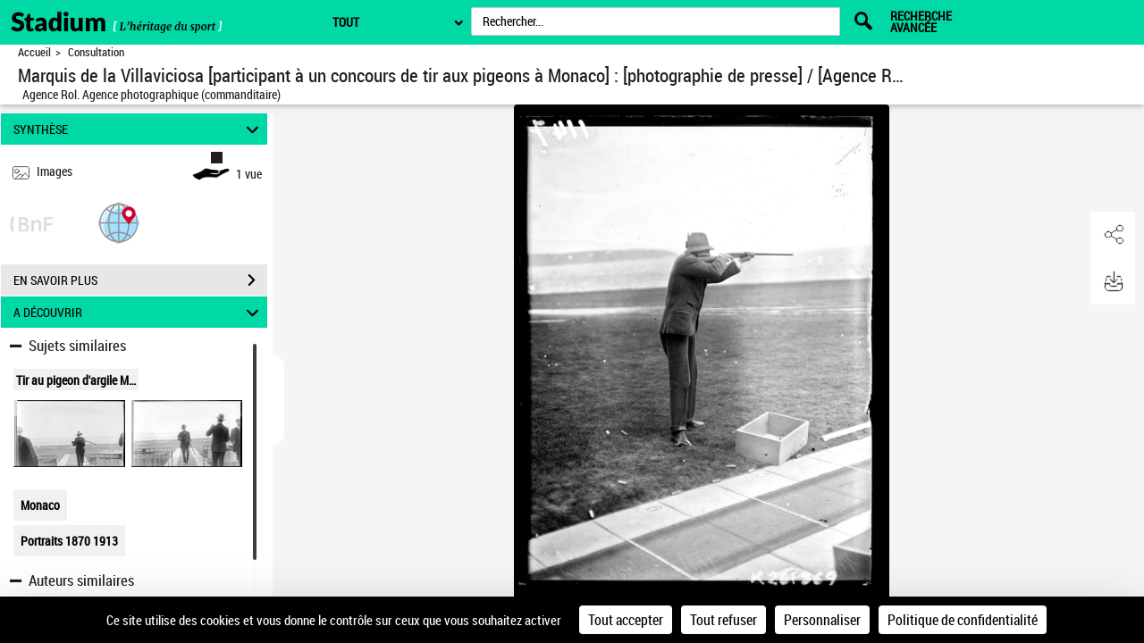

--- FILE ---
content_type: application/javascript
request_url: https://stadium.museedusport.fr/assets/static/javascripts/application/views/thumb_popover.js
body_size: 1341
content:
(function() {
	"use strict";
}());
Gallica.addRegions({
	zoomEnMosaique : '#previewPage'
});

/**
 * Module : Views Vue : ThumbPopover Popover apercu image mosaique
 */
Gallica.module("Views", function(Views, Gallica, Backbone, Marionette, $, _) {
	"use strict";

	// ItemViews definitions

	Views.ThumbPopover = Marionette.ItemView.extend({
		template : '#previewPagetemplate',
		events : {
			'mouseleave' : 'hideThumb',
			'click' : 'openPage'
		},
		initialize : function(options) {
			this.target = this.model.get('target');
			$("#previewPage").on('mouseleave', function(event){
				this.hideThumb(event);
			}.bind(this));
		},

		// Inhibition
		hideThumb : function(event) {
			$("#previewPage").css("display", "none");
			$("#previewPage").attr("src", "");
		},

		clearTiming : function() {
			clearTimeout(this.timer);
			clearTimeout(this.showTimer);
		},

		restartTimer : function() {
			this.showThumb();
		},

		// Affichage
		showThumb : function(event) {
			if ($("#areaPageView").hasClass("StyleMosaiquePage")) {
				$("#previewPage").css("display", "block").fadeIn(500);
			}
		},

		// Ouverture de la page représentée apres un clique
		openPage : function(event) {
			var url = this.target;
			this.clearTiming();
			this.hideThumb(event);
			if(url.indexOf('.planchecontact') >= 1){
				url = url.replace('.planchecontact','');
			}
			Gallica.ViewerController.Controller.updateViewer(url, event);

		}

	});
	
	Views.SearchMosaicThumbPopover = Backbone.Marionette.LayoutView.extend({
		template : '#previewMosaictemplate',
		events: {
			'click .thumbnail.ajaxLink': 'executeAjaxLink',
			'click .thumbnail.externalLink': 'executeExternalLink'
		},
		
		initialize: function(){
			this.publishersCollection = new Gallica.Entities.AdditionalsResultsCollection(this.model.get('publishers'));
			this.publishDateCollection = new Gallica.Entities.AdditionalsResultsCollection(this.model.get('publicationDate'));
			this.writersCollection = new Gallica.Entities.AdditionalsResultsCollection(this.model.get('writers'));
			this.titlesCollection = new Gallica.Entities.AdditionalsResultsCollection(this.model.get('titles'));
			

			this.extraLinksCollection = new Gallica.Entities.AdditionalsResultsCollection(this.model.get('linksVolumes'));
			this.simpleExtractsResults = new Gallica.Views.SimpleExtractsResults({collection: this.extraLinksCollection});
			$("#previewMosaic").on('mouseleave', function(event){
				this.hideThumb(event);
			}.bind(this));
		},
		
		// Execution d'un lien ajax
		executeAjaxLink: function(event){
			event.preventDefault();
			event.stopPropagation();
			
			var urlService = $(event.currentTarget).attr('href'), regExp= new RegExp("(/ajax/)","g"), urlNavigation = urlService.replace(regExp, "/");
			urlNavigation = urlNavigation.substring(urlNavigation.lastIndexOf('/services/engine/search/')+1, urlNavigation.length);
			this.hideThumb(event);
			// Mise à jour de la liste de résultats
			Gallica.SearchResultsController.Controller.buildSearchResultListOnDemand(urlService, urlNavigation);
		},
		
		executeExternalLink: function(event){
			var clickTarget = event.currentTarget;
			this.hideThumb(event);
		    if (clickTarget.href && clickTarget.href.indexOf(window.location.origin) === -1) {
		        clickTarget.target = "_blank";
		    }
		},
		
		onShow: function(){
			this.publisherRegion.show(new Gallica.Views.AdditionalsInfoResultCollectionView({collection: this.publishersCollection}));
			this.authorRegion.show(new Gallica.Views.AdditionalsInfoResultCollectionView({collection: this.writersCollection}));
			this.publishDateRegion.show(new Gallica.Views.AdditionalsInfoResultCollectionView({collection: this.publishDateCollection}));
			this.titlesRegion.show(new Gallica.Views.AdditionalsInfoResultCollectionView({collection: this.titlesCollection}));
			this.extraLinksRegion.show(this.simpleExtractsResults);
			// Ajout des infos-bulles
			$('.result-type-doc a[data-toggle=tooltip]').tooltip({
				'placement' : 'left'
			});
			
			
		},
		
		regions:{
			mosaicInfosRegion: '.mosaic-infos-region',
			extraLinksRegion: '.extraLinksRegion',
			authorRegion: '.authorRegion',
			publishDateRegion: '.publishDateRegion',
			publisherRegion: '.publisherRegion',
			titlesRegion: '.titlesRegion'
		},
		
		// Affichage
		showThumb : function(event) {
			
			$("#previewMosaic").css("display", "block").fadeIn(500);
			
			$(this.$el).find('.resultMiddleRow').mCustomScrollbar("destroy");
			$(this.$el).find('.resultMiddleRow').mCustomScrollbar({theme:"dark",
			scrollInertia: 400,
			advanced:{
				updateOnContentResize: true,
				autoScrollOnFocus: false
			}
			});
		},
		
		// Inhibition
		hideThumb : function(event) {
			$("#previewMosaic").css("display", "none");
		}
	});
});